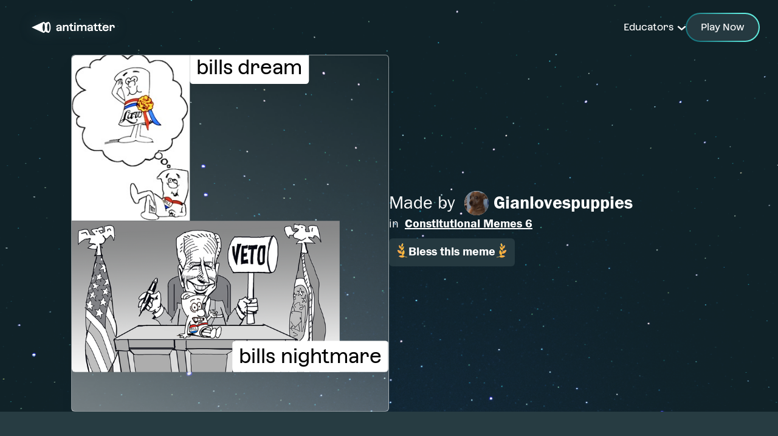

--- FILE ---
content_type: text/html; charset=utf-8
request_url: https://antimatter.systems/discover/a371939f-7603-40be-9d9a-a5274e4723da/52107d48-8a62-4a15-84ce-521cd9583c66
body_size: 5366
content:
<!DOCTYPE html><html class="scroll-smooth"><head><meta name="keywords" content="antimatter, systems, learning, education, startup, memes, AI"/><meta property="og:type" content="website"/><meta property="og:url" content="https://antimatter.systems"/><meta name="twitter:site" content="@antimattersys"/><meta name="twitter:creator" content="@antimattersys"/><meta name="twitter:card" content="summary_large_image"/><link rel="icon" type="image/png" sizes="192x192" href="/static/icons/favicon-180.png"/><link rel="icon" type="image/png" sizes="192x192" href="/static/icons/android-chrome-192x192.png"/><link rel="icon" type="image/png" sizes="512x512" href="/static/icons/android-chrome-512x512.png"/><link rel="icon" type="image/png" sizes="32x32" href="/static/icons/favicon-32x32.png"/><link rel="icon" type="image/png" sizes="16x16" href="/static/icons/favicon-16x16.png"/><link id="favicon" rel="apple-touch-icon" sizes="180x180" href="/static/icons/apple-touch-icon.png"/><link rel="mask-icon" href="/static/images/safari-pinned-tab.svg" color="#EFF4F5"/><meta name="theme-color" content="#EFF4F5"/><link rel="me" href="https://twitter.com/antimattersys"/><meta name="viewport" content="width=device-width, initial-scale=1 maximum-scale=1"/><meta charSet="utf-8"/><meta name="robots" content="index,follow"/><title>Constitutional Memes 6 on Antimatter Discover</title><link rel="canonical" href="https://antimatter.systems/discover/a371939f-7603-40be-9d9a-a5274e4723da/52107d48-8a62-4a15-84ce-521cd9583c66"/><meta name="description" content="Discover student and teacher creations on Antimatter"/><meta property="og:title" content="Constitutional Memes 6 on Antimatter Discover"/><meta property="og:description" content="Discover student and teacher creations on Antimatter"/><meta property="og:image" content="http://localhost:3000/api/discovery/a371939f-7603-40be-9d9a-a5274e4723da/52107d48-8a62-4a15-84ce-521cd9583c66/createImage"/><meta name="twitter:image" content="http://localhost:3000/api/discovery/a371939f-7603-40be-9d9a-a5274e4723da/52107d48-8a62-4a15-84ce-521cd9583c66/createImage"/><meta name="twitter:title" content="Constitutional Memes 6 on Antimatter Discover"/><meta name="twitter:description" content="Discover student and teacher creations on Antimatter"/><meta name="next-head-count" content="27"/><link rel="preload" href="https://antimatter.systems/fonts/Azeret/Azeret-Regular.woff2" as="font" type="font/woff2" crossorigin="anonymous"/><link rel="preload" href="https://antimatter.systems/fonts/Azeret/Azeret-RegularItalic.woff" as="font" type="font/woff" crossorigin="anonymous"/><link rel="preload" href="https://antimatter.systems/fonts/Azeret/Azeret-SemiBold.woff2" as="font" type="font/woff2" crossorigin="anonymous"/><link rel="icon" type="image/png" sizes="32x32" href="/static/images/favicon-32x32.png"/><link rel="icon" type="image/png" sizes="16x16" href="/static/images/favicon-16x16.png"/><link id="favicon" rel="apple-touch-icon" sizes="180x180" href="/static/images/apple-touch-icon.png"/><link rel="manifest" href="/site.webmanifest"/><link rel="mask-icon" href="/static/images/safari-pinned-tab.svg" color="#253940"/><link rel="canonical" href="/"/><link rel="me" href="https://twitter.com/antimattersys"/><link rel="preload" href="/_next/static/css/8e2b896a604c3d7c.css" as="style"/><link rel="stylesheet" href="/_next/static/css/8e2b896a604c3d7c.css" data-n-g=""/><noscript data-n-css=""></noscript><script defer="" nomodule="" src="/_next/static/chunks/polyfills-c67a75d1b6f99dc8.js"></script><script src="/_next/static/chunks/webpack-707ba0c87a8a6848.js" defer=""></script><script src="/_next/static/chunks/framework-fee8a7e75612eda8.js" defer=""></script><script src="/_next/static/chunks/main-04f8566b91e46be4.js" defer=""></script><script src="/_next/static/chunks/pages/_app-84e9dd9e05149a1a.js" defer=""></script><script src="/_next/static/chunks/3105-447f4b3ae21855f5.js" defer=""></script><script src="/_next/static/chunks/7856-c038a28e437d7276.js" defer=""></script><script src="/_next/static/chunks/pages/discover/%5BactivityId%5D/%5BcontentId%5D-6ffc7ba519509b17.js" defer=""></script><script src="/_next/static/UMvXvO_5NOQ1nLVq3XqCX/_buildManifest.js" defer=""></script><script src="/_next/static/UMvXvO_5NOQ1nLVq3XqCX/_ssgManifest.js" defer=""></script></head><body><div id="__next"><div class="App flex flex-col fixed inset-0" style="background:url(&#x27;/universe/starfieldNew2.png&#x27;);background-size:cover;background-repeat:no-repeat"><header class="app-header  z-[100] w-screen transition-all duration-300 font-[Azeret]"><div class="py-4 px-0 md:px-8"><div class="flex flex-row space-between w-full items-center justify-between"><a href="/homepage"><svg xmlns="http://www.w3.org/2000/svg" width="177" height="58" fill="none"><g fill="#fff" filter="url(#LogoHomepageFeb162022_svg__a)"><path fill-rule="evenodd" d="M48.913 20.641c-.44-.416-.923-.641-1.43-.641-.562 0-2.137.765-2.767 1.058-.303.134-1.136.528-2.295 1.068-.315-.619-.663-1.125-1.057-1.485-.439-.416-.923-.641-1.429-.641-.562 0-2.138.765-2.768 1.058L20 29s15.649 7.222 17.167 7.943c.63.292 2.206 1.057 2.768 1.057.506 0 .99-.225 1.429-.641.382-.36.742-.867 1.057-1.485 1.159.54 1.992.922 2.295 1.069.63.292 2.205 1.057 2.768 1.057.506 0 .99-.225 1.428-.641 1.418-1.328 2.42-4.568 2.42-8.359s-1.002-7.031-2.42-8.359m-8.978 14.794c-1.024 0-1.845-2.88-1.845-6.446 0-3.567.821-6.446 1.845-6.446s1.845 2.88 1.845 6.446-.821 6.446-1.845 6.446m7.515 0c-1.024 0-1.845-2.88-1.845-6.446 0-3.567.821-6.446 1.845-6.446s1.845 2.88 1.845 6.446-.821 6.446-1.845 6.446" clip-rule="evenodd"></path><path d="M66.99 33.849a3.2 3.2 0 0 1-1.304 1.024c-.518.224-1.126.337-1.812.337-.641 0-1.192-.124-1.687-.383-.495-.258-.866-.596-1.125-1.046-.259-.438-.394-.956-.394-1.552 0-.686.169-1.26.517-1.744.338-.484.844-.844 1.497-1.102.652-.248 1.428-.383 2.328-.383h1.947v-.652c0-.552-.18-.99-.529-1.305q-.523-.474-1.485-.473c-.641 0-1.125.146-1.496.427-.372.293-.585.687-.63 1.193h-2.43a3.36 3.36 0 0 1 .675-1.811c.394-.507.922-.9 1.608-1.181.687-.282 1.474-.417 2.374-.417s1.665.146 2.318.439c.663.293 1.17.72 1.53 1.271.36.552.54 1.215.54 2.003v6.48h-2.397l-.056-1.148zm-3.52-.923c.236.203.562.304 1 .304 1.024 0 1.846-.495 2.487-1.496v-.968h-2.003c-.585 0-1.046.113-1.361.338s-.473.551-.473 1.001c0 .349.113.619.35.833zM78.108 27.819a1.67 1.67 0 0 0-.585-.687 1.63 1.63 0 0 0-.877-.247 2.28 2.28 0 0 0-1.463.517c-.427.338-.832.878-1.204 1.61v5.995h-2.463V25.03h2.373l.057 1.316c.405-.518.888-.9 1.44-1.148a4.2 4.2 0 0 1 1.743-.382c.743 0 1.395.157 1.947.472a3.23 3.23 0 0 1 1.282 1.35c.304.585.45 1.26.45 2.048v6.322h-2.486v-6.176q0-.573-.203-1.012zM85.072 34.569a2.85 2.85 0 0 1-1.103-1.204c-.259-.518-.382-1.102-.382-1.766V27.03H81.82V25.03h1.767v-1.733l2.486-1.17v2.903h2.092v2.002h-2.092V31.6c0 .349.056.619.157.832a.96.96 0 0 0 .518.439q.355.135 1.012.135h1.418v2.002h-2.396c-.664 0-1.227-.146-1.71-.427zM89.965 21.181h2.666v2.396h-2.666zm.112 3.848h2.487v9.967h-2.487zM107.391 27.369q-.473-.507-1.283-.506c-.45 0-.866.157-1.26.472a4.3 4.3 0 0 0-1.057 1.282v6.39h-2.487V28.73c0-.562-.157-1.012-.483-1.35q-.49-.506-1.283-.506c-.461 0-.877.157-1.282.472s-.754.743-1.058 1.294v6.368h-2.464v-9.98h2.374l.056 1.328c.36-.484.81-.855 1.34-1.136a3.54 3.54 0 0 1 1.687-.416c.708 0 1.338.157 1.912.484a3.1 3.1 0 0 1 1.294 1.372 3.5 3.5 0 0 1 1.35-1.361c.585-.326 1.271-.495 2.036-.495q1.013 0 1.823.472c.54.315.967.776 1.282 1.361s.473 1.283.473 2.07v6.278h-2.487v-6.277q0-.844-.472-1.35zM118.256 33.849a3.2 3.2 0 0 1-1.305 1.024c-.517.224-1.125.337-1.811.337-.641 0-1.193-.124-1.688-.383-.495-.258-.866-.596-1.125-1.046-.258-.438-.393-.956-.393-1.552 0-.686.168-1.26.517-1.744.338-.484.844-.844 1.496-1.102.653-.248 1.429-.383 2.329-.383h1.946v-.652c0-.552-.18-.99-.528-1.305q-.524-.474-1.485-.473c-.642 0-1.125.146-1.497.427-.371.293-.585.687-.63 1.193h-2.43a3.37 3.37 0 0 1 .675-1.811c.394-.507.923-.9 1.609-1.181s1.474-.417 2.374-.417 1.665.146 2.317.439c.664.293 1.17.72 1.53 1.271.36.552.54 1.215.54 2.003v6.48h-2.396l-.056-1.148zm-3.521-.923c.236.203.562.304 1.001.304 1.024 0 1.845-.495 2.486-1.496v-.968h-2.002c-.585 0-1.046.113-1.361.338s-.473.551-.473 1.001c0 .349.113.619.349.833zM124.974 34.569a2.85 2.85 0 0 1-1.103-1.204c-.258-.518-.382-1.102-.382-1.766V27.03h-1.766V25.03h1.766v-1.733l2.486-1.17v2.903h2.093v2.002h-2.093V31.6c0 .349.056.619.158.832a.95.95 0 0 0 .517.439q.354.135 1.013.135h1.417v2.002h-2.396c-.664 0-1.226-.146-1.71-.427zM132.029 34.569a2.85 2.85 0 0 1-1.103-1.204c-.259-.518-.382-1.102-.382-1.766V27.03h-1.767V25.03h1.767v-1.733l2.486-1.17v2.903h2.092v2.002h-2.092V31.6c0 .349.056.619.157.832a.96.96 0 0 0 .518.439q.355.135 1.012.135h1.418v2.002h-2.396c-.664 0-1.227-.146-1.71-.427zM139.103 34.591a4.3 4.3 0 0 1-1.777-1.811c-.416-.788-.619-1.71-.619-2.768s.214-1.99.63-2.767a4.26 4.26 0 0 1 1.823-1.8c.787-.416 1.721-.63 2.79-.63q1.501 0 2.565.574a3.9 3.9 0 0 1 1.642 1.665c.383.73.563 1.586.563 2.565 0 .258 0 .472-.023.607h-7.504c.012.574.124 1.091.338 1.541s.506.8.9 1.058c.394.259.855.382 1.395.382.63 0 1.17-.157 1.609-.46.438-.305.708-.71.798-1.216h2.464a3.93 3.93 0 0 1-.754 1.958c-.416.562-.978.978-1.687 1.282s-1.519.439-2.43.439c-1.046 0-1.946-.214-2.723-.63zm5.074-6.086a1.68 1.68 0 0 0-.337-.923 1.94 1.94 0 0 0-.788-.607c-.326-.146-.709-.214-1.125-.214-1.305 0-2.137.574-2.497 1.733l4.747.022zM153.964 27.324c-.202-.293-.506-.428-.9-.428q-.556 0-1.08.473-.523.472-1.08 1.45v6.188h-2.486V25.03h2.396l.056 1.282c.754-1.001 1.665-1.496 2.723-1.496.619 0 1.181.146 1.654.427.483.293.855.71 1.113 1.26.259.552.394 1.215.394 2.003v1.294h-2.486v-1.294c0-.506-.101-.9-.304-1.193z"></path></g><defs><filter id="LogoHomepageFeb162022_svg__a" width="176.754" height="58" x="0" y="0" color-interpolation-filters="sRGB" filterUnits="userSpaceOnUse"><feFlood flood-opacity="0" result="BackgroundImageFix"></feFlood><feColorMatrix in="SourceAlpha" result="hardAlpha" values="0 0 0 0 0 0 0 0 0 0 0 0 0 0 0 0 0 0 127 0"></feColorMatrix><feOffset></feOffset><feGaussianBlur stdDeviation="10"></feGaussianBlur><feColorMatrix values="0 0 0 0 0.145098 0 0 0 0 0.223529 0 0 0 0 0.25098 0 0 0 1 0"></feColorMatrix><feBlend in2="BackgroundImageFix" result="effect1_dropShadow_1629_49812"></feBlend><feBlend in="SourceGraphic" in2="effect1_dropShadow_1629_49812" result="shape"></feBlend></filter></defs></svg></a><nav class="text-white flex flex-row gap-6 items-center md:pr-0 pr-4 "><div class="group relative h-fit min-w-[120px] hidden md:block translate-y-[1px] mx-0 -mr-4"><span class="cursor-pointer">Educators <img alt="down caret" loading="lazy" width="15" height="15" decoding="async" data-nimg="1" class="inline ml-0.5 py-4" style="color:transparent" srcSet="/_next/image?url=%2Ficons%2Farrow-down.svg&amp;w=16&amp;q=75 1x, /_next/image?url=%2Ficons%2Farrow-down.svg&amp;w=32&amp;q=75 2x" src="/_next/image?url=%2Ficons%2Farrow-down.svg&amp;w=32&amp;q=75"/></span></div><a class="btn-hp btn-hp-primary btn-hp-sm text-[15px] md:text-base py-[7px] px-[18px] md:px-[23px] md:py-[10px] cursor-pointer block" href="https://playantimatter.com">Play Now</a></nav></div></div></header><div class="main w-full h-full flex flex-col justify-start items-center overflow-auto z-0 text-white"><div class="w-full h-full flex"><div class="desktop-view flex md:flex-row flex-col w-full justify-center gap-3 md:gap-6 px-3"><div class="left-panel w-full md:w-5/12 h-full flex flex-col justify-start md:justify-center"><div class="w-full aspect-square relative drop-shadow-xl rounded-md md:pb-16 border-[1px] border-[rgba(255,255,255,0.5)]" style="background:url(&#x27;/card-bg2.png&#x27;);background-size:cover;background-repeat:no-repeat;background-blend-mode:screen"><img alt="meme" loading="lazy" width="2000" height="2000" decoding="async" data-nimg="1" class="rounded-md" style="color:transparent;object-fit:cover" srcSet="/_next/image?url=https%3A%2F%2Faoqysnuwpwgkhlzkdwnh.supabase.co%2Fstorage%2Fv1%2Fobject%2Fpublic%2Fimages%2F80cfe6d3-9887-49da-90dd-5f23483a8a30-760585639.svg&amp;w=2048&amp;q=75 1x, /_next/image?url=https%3A%2F%2Faoqysnuwpwgkhlzkdwnh.supabase.co%2Fstorage%2Fv1%2Fobject%2Fpublic%2Fimages%2F80cfe6d3-9887-49da-90dd-5f23483a8a30-760585639.svg&amp;w=3840&amp;q=75 2x" src="/_next/image?url=https%3A%2F%2Faoqysnuwpwgkhlzkdwnh.supabase.co%2Fstorage%2Fv1%2Fobject%2Fpublic%2Fimages%2F80cfe6d3-9887-49da-90dd-5f23483a8a30-760585639.svg&amp;w=3840&amp;q=75"/></div></div><div class="right-panel w-full md:w-5/12 h-full flex flex-col justify-start md:justify-center"><div class="w-full flex flex-col items-center md:items-start gap-1 md:gap-3 mb-4"><div class="flex flex-col gap-0 md:gap-1"><div class="user flex justify-between"></div><div class="main-title font-normal font-[fg-demi] w-full text-center md:text-left md:text-xl mb-2.5"><span class="font-[fg-book]">in  </span><a class="underline hover:no-underline transition-all" href="/discover/a371939f-7603-40be-9d9a-a5274e4723da">Constitutional Memes 6</a></div></div><button class="px-3 py-2 pb-2.5 bg-[#253940] hover:bg-am-primary-hues-800 text-white font-[fg-demi] font-normal text-lg md:text-xl transition-all flex flex-row gap-1 rounded-md cursor-pointer"><img alt="left laurel" loading="lazy" width="20" height="24" decoding="async" data-nimg="1" style="color:transparent" srcSet="/_next/image?url=%2Ficons%2FleftLaurel.svg&amp;w=32&amp;q=75 1x, /_next/image?url=%2Ficons%2FleftLaurel.svg&amp;w=48&amp;q=75 2x" src="/_next/image?url=%2Ficons%2FleftLaurel.svg&amp;w=48&amp;q=75"/>Bless this meme<img alt="right laurel" loading="lazy" width="20" height="24" decoding="async" data-nimg="1" class="scale-x-100" style="color:transparent" srcSet="/_next/image?url=%2Ficons%2FrightLaurel.svg&amp;w=32&amp;q=75 1x, /_next/image?url=%2Ficons%2FrightLaurel.svg&amp;w=48&amp;q=75 2x" src="/_next/image?url=%2Ficons%2FrightLaurel.svg&amp;w=48&amp;q=75"/></button></div></div></div></div><div class="bottom-mobile-margin block sm:hidden border-transparent border"></div></div></div><div class="Toastify"></div></div><script id="__NEXT_DATA__" type="application/json">{"props":{"pageProps":{"activityData":{"id":"a371939f-7603-40be-9d9a-a5274e4723da","created_at":"2024-03-01T13:14:38.365359+00:00","updated_at":"2024-03-01T20:13:56.513+00:00","created_by":"b59be4ec-2404-4ea9-86bd-9d2fc8600a98","created_from":"7fd86fb0-d464-481d-9259-979331faf042","activity_type":"heatmap","is_private":true,"is_deleted":false,"is_draft":false,"is_active":true,"config":{"name":"Constitutional Memes 6","status":"creation_in_progress","ending_at":"2024-03-04T13:12:57.020Z","instructions":"Make a meme about the Constitution. Do not specifically identify your amendment or Article, Section, Clause, but make your meme puzzle-like and require the person who is reading it to think about the subject matter. Try to include a word or phrase that someone can look up if they don't understand the meme at first."},"subject_tags":null,"is_featured":false},"contentData":{"id":"52107d48-8a62-4a15-84ce-521cd9583c66","created_at":"2024-03-02T13:49:41.266688+00:00","updated_at":"2024-03-02T13:49:41.266688+00:00","created_by":"80cfe6d3-9887-49da-90dd-5f23483a8a30","image_src":"80cfe6d3-9887-49da-90dd-5f23483a8a30-760585639.svg","created_from":null,"layers":[],"keywords":[],"activity_id":null,"snapshot_src":"80cfe6d3-9887-49da-90dd-5f23483a8a30-881355572.json","raster_image_src":null,"background_style":null,"trimmed_raster_image_src":null,"stacks_is_public":false,"video_src":null,"is_animated":false,"generated_videos":null,"is_completed":true},"memePreviewImage":"https://us-central1-antimatter-340304.cloudfunctions.net/image-transform-rasterize?imageUrl=https://aoqysnuwpwgkhlzkdwnh.supabase.co/storage/v1/object/public/images/80cfe6d3-9887-49da-90dd-5f23483a8a30-760585639.svg","_sentryTraceData":"60a7051793f046bb85b5baf97c64e25e-abb6492701a5ff35-1","_sentryBaggage":"sentry-environment=vercel-production,sentry-release=VERCEL_GIT_COMMIT_SHA,sentry-public_key=277da519088723ffbc0a09a919b01d69,sentry-trace_id=60a7051793f046bb85b5baf97c64e25e,sentry-sample_rate=1,sentry-transaction=%2Fdiscover%2F%5BactivityId%5D%2F%5BcontentId%5D,sentry-sampled=true"},"__N_SSP":true},"page":"/discover/[activityId]/[contentId]","query":{"activityId":"a371939f-7603-40be-9d9a-a5274e4723da","contentId":"52107d48-8a62-4a15-84ce-521cd9583c66"},"buildId":"UMvXvO_5NOQ1nLVq3XqCX","isFallback":false,"isExperimentalCompile":false,"gssp":true,"scriptLoader":[]}</script></body></html>

--- FILE ---
content_type: image/svg+xml
request_url: https://antimatter.systems/_next/image?url=https%3A%2F%2Faoqysnuwpwgkhlzkdwnh.supabase.co%2Fstorage%2Fv1%2Fobject%2Fpublic%2Fimages%2F80cfe6d3-9887-49da-90dd-5f23483a8a30-760585639.svg&w=2048&q=75
body_size: 330262
content:
<svg direction="ltr" width="600" height="600" viewBox="-300 -300 600 600" stroke-linecap="round" stroke-linejoin="round" xmlns="http://www.w3.org/2000/svg" xmlns:xlink="http://www.w3.org/1999/xlink" style="background-color: transparent;"><defs><!--def: tldraw:font:draw--><style>
@font-face {
	font-family: tldraw_draw;
	font-stretch: normal;
	font-weight: 500;
	font-style: normal;
	src: url("[data-uri]") format("woff2")
}</style></defs><g transform="matrix(1, 0, 0, 1, -302.2412, -306.3834)" opacity="1"><g><image xmlns:ns1="http://www.w3.org/1999/xlink" ns1:href="[data-uri]" width="226.10934163361406" height="319.63638749115444"/></g></g><g transform="matrix(1, 0, 0, 1, -302.2412, 13.253)" opacity="1"><g><image xmlns:ns2="http://www.w3.org/1999/xlink" ns2:href="[data-uri]" width="510.20188881260316" height="288.3045593925186"/></g></g><g transform="matrix(1, 0, 0, 1, -76.1319, -306.3834)" opacity="1"><g><rect x="0" y="0" width="225.83961486816406" height="60.59904861450195" fill="#ffffff" rx="6px" ry="6px"/><text font-size="36px" font-family="'tldraw_draw', sans-serif" font-style="normal" font-weight="normal" line-height="48.6px" dominant-baseline="central" alignment-baseline="central" fill="#000000"><tspan alignment-baseline="central" x="12.566240429878235px" y="29.755489826202393px">bills</tspan><tspan alignment-baseline="central" x="82.62384796142578px" y="29.755489826202393px"> </tspan><tspan alignment-baseline="central" x="91.07839965820312px" y="29.755489826202393px">dream</tspan></text></g></g><g transform="matrix(1, 0, 0, 1, 4.5541, 240.9585)" opacity="1"><g><rect x="0" y="0" width="296.3072509765625" height="60.59904861450195" fill="#ffffff" rx="6px" ry="6px"/><text font-size="36px" font-family="'tldraw_draw', sans-serif" font-style="normal" font-weight="normal" line-height="48.6px" dominant-baseline="central" alignment-baseline="central" fill="#000000"><tspan alignment-baseline="central" x="12.839597880840302px" y="29.755489826202393px">bills</tspan><tspan alignment-baseline="central" x="82.89720916748047px" y="29.755489826202393px"> </tspan><tspan alignment-baseline="central" x="91.35176086425781px" y="29.755489826202393px">nightmare</tspan></text></g></g></svg>

--- FILE ---
content_type: application/javascript; charset=utf-8
request_url: https://antimatter.systems/_next/static/chunks/pages/discover/%5BactivityId%5D-c8709dc25c3db4d6.js
body_size: 5645
content:
(self.webpackChunk_N_E=self.webpackChunk_N_E||[]).push([[1021],{95035:function(e,t,l){(window.__NEXT_P=window.__NEXT_P||[]).push(["/discover/[activityId]",function(){return l(48362)}])},22229:function(e,t,l){"use strict";var i=l(85893),a=l(67294),n=l(53588);l(89629),l(11163),l(41664),l(58901);var r=l(63105);t.Z=e=>{let{children:t}=e,[l,s]=(0,a.useState)(!1),c=(0,a.useRef)(null);return(0,a.useEffect)(()=>{let e=c.current,handleScroll=()=>{var e;(null===(e=c.current)||void 0===e?void 0:e.scrollTop)>100?s(!0):s(!1)};return e&&e.addEventListener("scroll",handleScroll),()=>{e&&e.removeEventListener("scroll",handleScroll)}},[]),(0,i.jsxs)(i.Fragment,{children:[(0,i.jsx)(n.Z,{}),(0,i.jsxs)("div",{className:"App flex flex-col fixed inset-0",style:{background:"url('/universe/starfieldNew2.png')",backgroundSize:"cover",backgroundRepeat:"no-repeat"},children:[(0,i.jsx)(r.Z,{isFixed:!1}),(0,i.jsxs)("div",{className:"main w-full h-full flex flex-col justify-start items-center overflow-auto z-0 text-white",ref:c,children:[a.Children.map(t,e=>e),(0,i.jsx)("div",{className:"bottom-mobile-margin block sm:hidden border-transparent border"})]})]})]})}},60459:function(e,t,l){"use strict";l.d(t,{P:function(){return useFetchContentV2}});var i=l(8728),a=l(36492);let fetchContentV2=async e=>{let{contentId:t}=e,{data:l,error:a}=await i.O.from("content_v2").select("*").eq("id",t).single();if(a)throw Error(a.message);return l},useFetchContentV2=e=>(0,a.a)(["content_v2",e],()=>fetchContentV2({contentId:e}),{enabled:!!e})},48362:function(e,t,l){"use strict";l.r(t),l.d(t,{__N_SSP:function(){return I},default:function(){return _activityId_}});var i,a,n,r=l(85893),s=l(25675),c=l.n(s),o=l(67294);function remixMemeIcon_extends(){return(remixMemeIcon_extends=Object.assign?Object.assign.bind():function(e){for(var t=1;t<arguments.length;t++){var l=arguments[t];for(var i in l)({}).hasOwnProperty.call(l,i)&&(e[i]=l[i])}return e}).apply(null,arguments)}var remixMemeIcon=function(e){return o.createElement("svg",remixMemeIcon_extends({xmlns:"http://www.w3.org/2000/svg",width:22,height:23,fill:"none"},e),i||(i=o.createElement("g",{stroke:"#fff",strokeLinecap:"round",strokeLinejoin:"round",strokeWidth:2,clipPath:"url(#remixMemeIcon_svg__a)",filter:"url(#remixMemeIcon_svg__b)"},o.createElement("path",{d:"M3.333 10.5V8a2.5 2.5 0 0 1 2.5-2.5h10.834m0 0-2.5-2.5m2.5 2.5-2.5 2.5M16.667 10.5V13a2.5 2.5 0 0 1-2.5 2.5H3.333m0 0 2.5 2.5m-2.5-2.5 2.5-2.5"}))),a||(a=o.createElement("defs",null,o.createElement("clipPath",{id:"remixMemeIcon_svg__a"},o.createElement("path",{fill:"#fff",d:"M0 .5h20v20H0z"})),o.createElement("filter",{id:"remixMemeIcon_svg__b",width:22,height:22,x:0,y:.5,colorInterpolationFilters:"sRGB",filterUnits:"userSpaceOnUse"},o.createElement("feFlood",{floodOpacity:0,result:"BackgroundImageFix"}),o.createElement("feColorMatrix",{in:"SourceAlpha",result:"hardAlpha",values:"0 0 0 0 0 0 0 0 0 0 0 0 0 0 0 0 0 0 127 0"}),o.createElement("feOffset",{dx:1,dy:1}),o.createElement("feGaussianBlur",{stdDeviation:.5}),o.createElement("feComposite",{in2:"hardAlpha",operator:"out"}),o.createElement("feColorMatrix",{values:"0 0 0 0 0.0846528 0 0 0 0 0.185915 0 0 0 0 0.220833 0 0 0 0.5 0"}),o.createElement("feBlend",{in2:"BackgroundImageFix",result:"effect1_dropShadow_13_8"}),o.createElement("feBlend",{in:"SourceGraphic",in2:"effect1_dropShadow_13_8",result:"shape"})))))};function downloadIcon_extends(){return(downloadIcon_extends=Object.assign?Object.assign.bind():function(e){for(var t=1;t<arguments.length;t++){var l=arguments[t];for(var i in l)({}).hasOwnProperty.call(l,i)&&(e[i]=l[i])}return e}).apply(null,arguments)}var downloadIcon=function(e){return o.createElement("svg",downloadIcon_extends({xmlns:"http://www.w3.org/2000/svg",width:16,height:16,fill:"none"},e),n||(n=o.createElement("path",{stroke:"#fff",strokeLinecap:"round",strokeLinejoin:"round",strokeWidth:1.875,d:"M3.334 12.917v1.666A1.667 1.667 0 0 0 5 16.25h10a1.667 1.667 0 0 0 1.667-1.667v-1.666m-10.833-5L10 12.083m0 0 4.167-4.166M10 12.083v-10"})))};l(89629);var d=l(69905),m=l(11163),x=l(70902),u=l(78359),p=l(60459),h=l(11953),f=l(85890),v={src:"/_next/static/media/tooltipIcon.aea66c94.png",height:16,width:16,blurDataURL:"[data-uri]",blurWidth:8,blurHeight:8};let g="text-white text-lg py-1 placeholder:text-[#5B818D] placeholder:font-semibold placeholder:text-lg";"".concat("text-white text-lg py-1 placeholder:text-[#5B818D] placeholder:font-semibold placeholder:text-base"," ").concat("bg-transparent");let RadioCustomButton=e=>{let{isOn:t}=e;return(0,r.jsx)("div",{className:"rounded-full w-[18px] h-[18px] shrink-0 mr-2 ".concat(t?" bg-transparent bg-clip-padding border-[6px]":"bg-white")})},StringDisplay=e=>{let{value:t}=e;return(0,r.jsx)("div",{className:"".concat(t?g:"text-lg font-semibold py-1 text-[#5B818D]"," overflow-hidden whitespace-nowrap min-h-[36px] overflow-ellipsis w-full relative pr-[60px]"),children:t||"—"})},StringMultilineDisplay=e=>{let{value:t}=e;return(0,r.jsx)("div",{className:"".concat(g," overflow-hidden whitespace-normal leading-0 overflow-ellipsis w-full py-2 relative ").concat(t&&"min-h-[144px] pr-16"),children:t||"—"})},RadioDisplay=e=>{let{options:t,value:l}=e;return(0,r.jsx)("div",{className:"".concat(2==t.length?"h-[72px]":""),children:t.map((e,t)=>(0,r.jsxs)("div",{className:"flex my-2 items-center",children:[(0,r.jsx)(RadioCustomButton,{isOn:l===e.value}),(0,r.jsx)("label",{className:"font-normal text-sm",children:e.label})]},t))})},MultipleSingleLinesDisplay=e=>{let{value:t}=e;return(0,r.jsx)("div",{className:"",children:t&&t.length>0?t.map((e,t)=>(0,r.jsx)("div",{className:"".concat(e&&"text-white text-base py-1 placeholder:text-[#5B818D] placeholder:font-semibold placeholder:text-base"," overflow-hidden py-1 whitespace-nowrap overflow-ellipsis w-full relative ").concat(e?"text-white max-h-[36px] text-lg":"text-[#5B818D] max-h-[36px] text-lg "),style:{paddingRight:"60px"},children:(0,r.jsx)("span",{className:"",children:e||"—"})},t)):"-"})},VideoDisplay=e=>{let{file:t}=e,[l,i]=(0,o.useState)("");return(0,o.useEffect)(()=>{if(t&&t instanceof File){let e=new FileReader;e.onloadend=()=>{i(e.result)},e.readAsDataURL(t)}},[t]),""!==l?(0,r.jsx)("div",{className:"rounded-xl p-8 flex flex-col justify-center items-center text-center cursor-auto",style:{textAlign:"center",backgroundColor:"rgba(255, 255, 255, 0.2)",color:"black"},children:(0,r.jsx)("video",{muted:!0,controls:!0,src:l,width:300,height:300})}):(0,r.jsx)(r.Fragment,{})},ImageDisplay=e=>{let{value:t}=e,[l,i]=(0,o.useState)("");return(0,o.useEffect)(()=>{if(t&&t instanceof File){let e=new FileReader;e.onloadend=()=>{i(e.result)},e.readAsDataURL(t)}},[t]),""!==l?(0,r.jsx)("div",{className:"rounded-xl p-8 flex flex-col justify-center items-center text-center cursor-auto",style:{textAlign:"center",backgroundColor:"rgba(255, 255, 255, 0.2)",color:"black"},children:(0,r.jsx)(c(),{src:l,width:300,height:300,alt:"File"})}):(0,r.jsx)(r.Fragment,{})};var y=l(30381),w=l.n(y),SetupItemDiscovery=e=>{let{index:t,setupItemData:l,displayIndex:i=!0}=e,{type:a,label:n,value:s}=l;return(0,r.jsxs)(r.Fragment,{children:[(0,r.jsx)("div",{className:"item-index w-[60px] min-h-[60px] flex items-center justify-center text-4xl shrink-0 grow-0 relative ".concat(!i&&"hidden"),children:t+1}),(0,r.jsxs)("div",{className:"item-content relative w-full py-5 pl-0 flex flex-col",children:[(0,r.jsxs)("div",{className:"label text-[11px] font-semibold tracking-widest flex items-center relative",children:[(0,r.jsx)("span",{className:"mr-1 text-regular font-[fg-demi] font-normal tracking-[0.15rem] pt-[2px]",children:n.toUpperCase()}),(0,r.jsx)(c(),{src:v,alt:"tooltip icon",style:{width:"12px",height:"12px"}})]}),(e=>{switch(e){case"single-line-text":case"number":return(0,r.jsx)(StringDisplay,{value:s});case"multi-line-text":return(0,r.jsx)(StringMultilineDisplay,{value:s});case"multiple-single-line":case"multiple-single-line-limited":return(0,r.jsx)(MultipleSingleLinesDisplay,{value:s});case"calendar":return(0,r.jsx)(StringDisplay,{value:w()(s).format("MMMM Do YYYY").toString()});case"upload-image":return(0,r.jsx)(ImageDisplay,{value:s});case"upload-video":return(0,r.jsx)(VideoDisplay,{file:s});case"custom-line-and-image":return(0,r.jsx)("div",{className:"flex flex-col gap-1",children:null==s?void 0:s.map((e,t)=>e.name||e.image?(0,r.jsxs)("div",{className:"inline-flex w-full items-center gap-2",children:[(0,r.jsx)("div",{className:"relative w-6 h-6 min-w-6 rounded-full overflow-hidden",children:(0,r.jsx)(c(),{alt:"avatar image",fill:!0,style:{objectFit:"cover"},src:"string"==typeof e.image?(0,d.Hk)(e.image):URL.createObjectURL(e.image)})}),(0,r.jsx)("p",{className:"text-white text-base overflow-hidden whitespace-nowrap overflow-ellipsis flex-grow relative text-sm py-2",children:e.name})]},t):(0,r.jsx)("span",{className:"",children:"-"},t))});case"radio":return(0,r.jsx)(RadioDisplay,{options:null==l?void 0:l.options,value:s});default:return(0,r.jsx)("div",{})}})(a)]})]})},j=l(58901),b=l(22229),A=l(9008),_=l.n(A),N=l(41664),k=l.n(N);let PublicActivityPage=e=>{let{activityData:t,activityPreviewImage:l}=e,i=(0,m.useRouter)(),a=i.query.activityId,n=i.query.content,{user:s}=(0,x.xJ)(),{startModal:v}=(0,j.d)(),g=(0,u.ee)(t),y=h.Ek.find(e=>e.keyName===t.activity_type.replace(/_/g,"-")),b=(0,u.UI)(),A=(0,o.useCallback)(()=>{s&&t&&b.mutate({createdBy:null==s?void 0:s.id,activityType:t.activity_type,config:{...t.config,status:"in_lobby",ending_at:w()().add(3,"days").toISOString()},createdFrom:t.id},{onSuccess:e=>{i.push("/activities/".concat(e.id,"/"))}})},[t,s]),N=(0,x.Q5)(t.created_by),I=t?h.Ek.find(e=>e.keyName===(0,f.WI)(t.activity_type)):null,ActivityHeader=()=>{var e,i,n;let s="".concat("http://localhost:3000","/api/discovery/").concat(a,"?platform=facebook&activityPreviewImage=").concat(l),o="".concat("http://localhost:3000","/api/discovery/").concat(a,"?platform=twitter&activityPreviewImage=").concat(l),m="Discover student and teacher creations on Antimatter",x=t.config.name+" on Antimatter Discover";return(0,r.jsxs)("div",{className:"w-full flex flex-col mb-4",children:[(0,r.jsxs)(_(),{children:[(0,r.jsx)("title",{children:x},"title"),(0,r.jsx)("link",{rel:"canonical",href:"https://antimatter.systems/discover/".concat(a)},"canonical"),(0,r.jsx)("meta",{name:"description",content:m},"description"),(0,r.jsx)("meta",{property:"og:title",content:x},"og_title"),(0,r.jsx)("meta",{property:"og:description",content:m},"og_description"),(0,r.jsx)("meta",{property:"og:image",content:s},"og_image"),(0,r.jsx)("meta",{name:"twitter:image",content:o},"twitter_image"),(0,r.jsx)("meta",{name:"twitter:title",content:x},"twitter_title"),(0,r.jsx)("meta",{name:"twitter:description",content:m},"twitter_description")]}),(0,r.jsx)("div",{className:"main-title font-normal font-[fg-demi] md:text-4xl lg:text-5xl md:mt-12 text-5xl",children:t.config.name}),(0,r.jsxs)("div",{className:"user flex justify-between",children:[(0,r.jsxs)("div",{className:"line-left flex flex-wrap items-center justify-start",children:[(0,r.jsx)("div",{className:"min-w-fit w-fit",children:"Run by \xa0"}),(0,r.jsx)("div",{className:"relative user-pic w-10 min-w-10  max-w-10 max-h-10 min-h-10 h-10  rounded-full overflow-hidden  hover:bg-am-primary-hues-100 bg-white mr-2 border-2 border-white",children:(0,r.jsx)(c(),{className:"",src:(null===(e=N.data)||void 0===e?void 0:e.avatar_url)?(0,d.Hk)(null===(i=N.data)||void 0===i?void 0:i.avatar_url):"/DefaultProfile_Comp.webp",fill:!0,alt:"user pic"})}),(0,r.jsx)("span",{className:"user-name text-base font-bold",children:null===(n=N.data)||void 0===n?void 0:n.username}),(0,r.jsx)("span",{children:"\xa0using\xa0"}),(0,r.jsx)("span",{className:"ml-1 px-3 py-[5px] text-sm my-2.5 rounded-full",style:null==y?void 0:y.bgStyle,children:null==y?void 0:y.label})]}),(0,r.jsx)("span",{className:"activity-tag"})]})]})},ActivityMemes=e=>{let{activityData:t,contentData:l}=e;return(0,r.jsxs)("div",{className:"w-full grid grid-cols-1 xl:grid-cols-2 mb-5 gap-4 lg:mt-12 pb-8",children:[n&&(0,r.jsxs)("div",{children:[" ",(0,r.jsx)(ActivityContentWrapper,{contentId:n}),(0,r.jsx)(ActivityMemesButtons,{contentId:n,activity:t})]}),null==l?void 0:l.map((e,l)=>(0,r.jsxs)("div",{children:[(0,r.jsx)(ActivityContentWrapper,{contentId:e.content_id}),(0,r.jsx)(ActivityMemesButtons,{contentId:e.content_id,activity:t})]},l))]})},ActivityMemesButtons=e=>{var t,l,a,n,c;let{contentId:o,activity:d}=e,m=(0,p.P)(o),u=(0,x.Q5)(null===(t=m.data)||void 0===t?void 0:t.created_by),{downloadImageHandler:h,loading:g,success:y}=(0,f.ye)({watermarkDataTitle:null!==(n=null===(l=u.data)||void 0===l?void 0:l.username)&&void 0!==n?n:void 0,watermarkDataImageId:null!==(c=null===(a=u.data)||void 0===a?void 0:a.avatar_url)&&void 0!==c?c:void 0});return d?(0,r.jsxs)("div",{className:"flex flex-row w-full py-2 gap-0 items-center md:gap-1 justify-between",children:[(0,r.jsxs)("div",{className:"flex flex-row gap-1",children:[(0,r.jsx)("button",{className:"text-xs bg-am-primary-hues-900 hover:bg-am-primary-hues-800 transition-all duration-200 text-white rounded-full md:px-1 md:py-1 flex flex-row content-center",onClick:()=>{s?i.push("/creator?id=".concat(o)):v("auth")},children:(0,r.jsx)(remixMemeIcon,{width:22,height:23,className:"md:scale-75"})}),(0,r.jsx)("button",{className:"text-xs bg-am-primary-hues-900 hover:bg-am-primary-hues-800 transition-all duration-200 text-white rounded-full md:px-1 md:py-1 flex flex-row content-center text-center",onClick:()=>{var e;return h(null===(e=m.data)||void 0===e?void 0:e.image_src)},children:(0,r.jsx)(downloadIcon,{width:22,height:23,className:"md:scale-75"})})]}),(0,r.jsx)("button",{className:"text-sm md:text-xs bg-am-primary-hues-900 hover:bg-am-primary-hues-800 transition-all duration-200 text-white rounded-full px-2 py-1 md:px-3 md:py-2 flex flex-row content-center text-right",onClick:()=>{i.push({pathname:"/sorcerer",query:{topic:"".concat(d.config.name),contentId:o}})},children:"Try on Sorcerer"})]}):null},ActivityContentWrapper=e=>{var l,i;let{contentId:a}=e,n=(0,p.P)(a);return n.isLoading?(0,r.jsx)("div",{className:"w-full h-full aspect-square"}):(0,r.jsx)(k(),{href:"/discover/".concat(t.id,"/").concat(a),children:(0,r.jsx)("div",{className:"rounded-md w-full aspect-square relative",children:(0,r.jsx)(c(),{src:(0,d.Hk)(null===(l=n.data)||void 0===l?void 0:l.trimmed_raster_image_src),alt:"meme",fill:!0,style:{objectFit:"contain",background:String(null===(i=n.data)||void 0===i?void 0:i.background_style.style),backgroundBlendMode:"screen",backgroundSize:"cover"},className:"w-full h-full absolute top-0 left-0 rounded-md"})})})},ActivitySettings=()=>{if(!I||!t)return null;let e=I.setup.map(e=>{let{keyName:l}=e;return{...e,value:t.config[l]}});return(0,r.jsx)("div",{className:"w-full",children:(0,r.jsx)("div",{className:"",children:e.map((t,l)=>{let i=l+1,a=i===e.length-1,n=-1==["submission_limit","ending_at"].indexOf(t.keyName);return(0,r.jsx)("div",{className:"setup-item relative flex items-center w-full ".concat(1===i&&"rounded-t-md"," ").concat(a&&"rounded-b-md"," -mt-[1px]\n                  ").concat(!n&&"hidden","\n                "),children:-1==["initialPlayerCount"].indexOf(t.keyName)&&(0,r.jsx)(SetupItemDiscovery,{index:i,setupItemData:t,displayIndex:!1})},l)})})})};return(0,r.jsx)("div",{className:"min-h-screen h-screen px-4 w-full",children:(0,r.jsxs)("div",{className:"w-full min-h-screen flex flex-col pb-5 md:pb-0 overflow-y-hidden",children:[(0,r.jsxs)("div",{className:"desktop-view hidden md:flex md:flex-row-reverse w-full md:justify-center gap-12 xl:justify-evenly flex-1 overflow-y-hidden",children:[(0,r.jsx)("div",{className:"left-panel md:w-2/5 pr-4 scroll-mt-24 overflow-y-scroll h-screen sticky",children:"message_with"!==t.activity_type&&(0,r.jsx)(ActivityMemes,{activityData:t,contentData:g.data})}),(0,r.jsxs)("div",{className:"right-panel md:pl-4 xl:pl-0 md:pr-6 xl:pr-2 md:w-3/5 xl:w-1/2 first-letter overflow-hidden flex flex-col justify-between ".concat("h-[calc(100svh-130px)]"),children:[(0,r.jsxs)("div",{children:[(0,r.jsx)(ActivityHeader,{}),(0,r.jsx)(ActivitySettings,{})]}),(0,r.jsx)(()=>{var e;return(0,r.jsxs)("div",{className:"text-right flex flex-col items-start gap-2 md:w-full lg:w-[360px]",children:[(0,r.jsx)("button",{className:"px-5 py-4 rounded-full inline-flex md:text-xs lg:text-base items-center gap-[10px] md:w-full lg:w-fit bg-am-primary-hues-900 border-[rgba(255,255,255,0.2)] border-[1px]",onClick:()=>{if(s)A();else{let e="educated-guess"===y.keyName?"meme-quiz":"message-with"===y.keyName?"new-phone-who-dis":y.keyName;localStorage.setItem("explicitRedirect","/activities/new/".concat(e)),v("auth")}},children:(0,r.jsx)("p",{className:"text-center mx-auto",children:"Set up this activity with your classroom"})}),(0,r.jsxs)("div",{className:"text-xs text-center px-5 opacity-70",children:["The setup for this activity will be cloned but not any of the memes created by"," ",(0,r.jsx)("span",{className:"font-bold",children:"".concat(null===(e=N.data)||void 0===e?void 0:e.username,"'s")})," ","classroom"]})]})},{})]})]}),(0,r.jsxs)("div",{className:"mobile-view w-full flex flex-col md:hidden",children:[(0,r.jsx)(ActivityHeader,{}),(null==t?void 0:t.activity_type)!=="message_with"&&(0,r.jsx)(ActivityMemes,{activityData:t,contentData:g.data}),(0,r.jsx)(ActivitySettings,{}),(0,r.jsx)("div",{className:"bottom-mobile-margin block md:hidden border-transparent border min-h-[70px]"})]})]})})};var I=!0,_activityId_=e=>{let{activityData:t,activityPreviewImage:l}=e;return(0,r.jsx)(b.Z,{children:(0,r.jsx)(PublicActivityPage,{activityData:t,activityPreviewImage:l})})}},9008:function(e,t,l){e.exports=l(79201)}},function(e){e.O(0,[3105,7856,9774,2888,179],function(){return e(e.s=95035)}),_N_E=e.O()}]);

--- FILE ---
content_type: application/javascript; charset=utf-8
request_url: https://antimatter.systems/_next/static/chunks/7777-d6ce193343f23a8e.js
body_size: 6277
content:
"use strict";(self.webpackChunk_N_E=self.webpackChunk_N_E||[]).push([[7777],{37777:function(e,t,s){s.d(t,{Z:function(){return footer}});var l=s(85893),i=s(67294);let FacebookIcon=class FacebookIcon extends i.Component{render(){return(0,l.jsxs)("svg",{width:"19",height:"19",viewBox:"0 0 19 19",fill:"none",xmlns:"http://www.w3.org/2000/svg",children:[(0,l.jsx)("g",{clipPath:"url(#clip0_1634_74223)",children:(0,l.jsx)("path",{d:"M11.1328 3.51562H14.0625V0H11.1328C8.87109 0 7.03125 1.83984 7.03125 4.10156V5.85938H4.6875V9.375H7.03125V18.75H10.5469V9.375H13.4766L14.0625 5.85938H10.5469V4.10156C10.5469 3.78398 10.8152 3.51562 11.1328 3.51562Z",fill:"currentColor"})}),(0,l.jsx)("defs",{children:(0,l.jsx)("clipPath",{id:"clip0_1634_74223",children:(0,l.jsx)("rect",{width:"18.75",height:"18.75",fill:"white"})})})]})}};let InstagramIcon=class InstagramIcon extends i.Component{render(){return(0,l.jsxs)("svg",{width:"19",height:"19",viewBox:"0 0 19 19",fill:"none",xmlns:"http://www.w3.org/2000/svg",children:[(0,l.jsxs)("g",{clipPath:"url(#clip0_1634_74227)",children:[(0,l.jsx)("path",{d:"M9.375 1.9377C11.8799 1.9377 12.1764 1.94883 13.1613 1.99277C14.0771 2.0332 14.5711 2.18672 14.901 2.31504C15.3369 2.48379 15.6516 2.68887 15.9773 3.01465C16.3072 3.34453 16.5082 3.65566 16.6805 4.0916C16.8088 4.42148 16.9623 4.91895 17.0027 5.83125C17.0467 6.82031 17.0578 7.1168 17.0578 9.61816C17.0578 12.1195 17.0467 12.4195 17.0027 13.4051C16.9623 14.3209 16.8088 14.8148 16.6805 15.1447C16.5117 15.5807 16.3072 15.8953 15.9809 16.2211C15.651 16.551 15.3398 16.752 14.9045 16.9242C14.5746 17.0525 14.0766 17.2061 13.1648 17.2465C12.1758 17.2904 11.8793 17.3016 9.37793 17.3016C6.87656 17.3016 6.57656 17.2904 5.59101 17.2465C4.67519 17.2061 4.18125 17.0525 3.85137 16.9242C3.41543 16.7555 3.10078 16.551 2.77441 16.2246C2.44453 15.8947 2.24355 15.5836 2.07129 15.1482C1.94297 14.8184 1.78945 14.3203 1.74902 13.4086C1.70508 12.4195 1.69395 12.123 1.69395 9.62168C1.69395 7.12031 1.70508 6.82031 1.74902 5.83477C1.78945 4.91895 1.94297 4.425 2.07129 4.09512C2.24004 3.65918 2.44512 3.34453 2.7709 3.01816C3.10078 2.68828 3.41191 2.4873 3.84785 2.31504C4.17773 2.18672 4.67519 2.0332 5.5875 1.99277C6.57246 1.94883 6.86953 1.9377 9.37441 1.9377H9.375ZM9.375 0.249609C6.82969 0.249609 6.51152 0.260742 5.51133 0.304688C4.51523 0.348633 3.83027 0.509766 3.2373 0.740625C2.61855 0.982031 2.09473 1.30078 1.575 1.82461C1.05117 2.34492 0.732422 2.86816 0.491016 3.4834C0.260156 4.08047 0.0990234 4.76133 0.0550781 5.75742C0.0111328 6.76113 0 7.0793 0 9.62461C0 12.1699 0.0111328 12.4881 0.0550781 13.4883C0.0990234 14.4844 0.260156 15.1693 0.491016 15.7623C0.733008 16.3811 1.05117 16.9049 1.575 17.4246C2.09473 17.9443 2.61855 18.2672 3.23379 18.5051C3.83086 18.7359 4.51172 18.8971 5.50781 18.941C6.50742 18.985 6.82617 18.9961 9.37148 18.9961C11.9168 18.9961 12.2355 18.985 13.2352 18.941C14.2312 18.8971 14.9162 18.7359 15.5092 18.5051C16.1244 18.2672 16.6482 17.9449 17.168 17.4246C17.6877 16.9043 18.0105 16.3811 18.2484 15.7658C18.4793 15.1687 18.6404 14.4879 18.6844 13.4918C18.7283 12.4922 18.7395 12.1734 18.7395 9.62813C18.7395 7.08281 18.7283 6.76465 18.6844 5.76445C18.6404 4.76836 18.4793 4.0834 18.2484 3.49043C18.0176 2.86758 17.6988 2.34434 17.1756 1.82402C16.6559 1.3043 16.132 0.981445 15.5168 0.743555C14.9197 0.512695 14.2389 0.351562 13.2428 0.307617C12.2396 0.260156 11.9209 0.249023 9.37558 0.249023L9.375 0.249609Z",fill:"currentColor"}),(0,l.jsx)("path",{d:"M9.3749 4.80908C6.7165 4.80908 4.55908 6.96592 4.55908 9.6249C4.55908 12.2839 6.71592 14.4407 9.3749 14.4407C12.0339 14.4407 14.1907 12.2839 14.1907 9.6249C14.1907 6.9665 12.0339 4.80908 9.3749 4.80908ZM9.3749 12.7485C7.6499 12.7485 6.25127 11.3499 6.25127 9.6249C6.25127 7.8999 7.6499 6.50127 9.3749 6.50127C11.0999 6.50127 12.4985 7.8999 12.4985 9.6249C12.4985 11.3499 11.0999 12.7485 9.3749 12.7485Z",fill:"currentColor"}),(0,l.jsx)("path",{d:"M15.5052 4.61855C15.5052 5.23965 15.0019 5.74297 14.3808 5.74297C13.7597 5.74297 13.2563 5.23965 13.2563 4.61855C13.2563 3.99746 13.7597 3.49414 14.3808 3.49414C15.0019 3.49414 15.5052 3.99746 15.5052 4.61855Z",fill:"currentColor"})]}),(0,l.jsx)("defs",{children:(0,l.jsx)("clipPath",{id:"clip0_1634_74227",children:(0,l.jsx)("rect",{width:"18.75",height:"18.75",fill:"white",transform:"translate(0 0.25)"})})})]})}};let RedditIcon=class RedditIcon extends i.Component{render(){return(0,l.jsxs)("svg",{width:"19",height:"20",viewBox:"0 0 19 20",fill:"none",xmlns:"http://www.w3.org/2000/svg",children:[(0,l.jsx)("g",{clipPath:"url(#clip0_1634_74233)",children:(0,l.jsx)("path",{d:"M18.75 10.2489V10.2714C18.75 10.6786 18.6349 11.0589 18.4366 11.3807L18.4417 11.3717C18.2396 11.7032 17.9572 11.9657 17.6216 12.1375L17.6098 12.1427C17.6894 12.445 17.7352 12.7915 17.7352 13.15V13.1635C17.7278 14.332 17.3074 15.3986 16.6156 16.2229L16.6208 16.2161C15.8184 17.1882 14.7969 17.9472 13.6323 18.4182L13.5815 18.4362C12.3756 18.9507 10.9743 19.25 9.5037 19.25C9.46608 19.25 9.42847 19.25 9.39086 19.2493H9.39676C9.36504 19.2493 9.32669 19.25 9.28908 19.25C7.82068 19.25 6.4216 18.9507 5.14642 18.4092L5.21723 18.4362C4.004 17.9457 2.98475 17.1874 2.19265 16.2281L2.18306 16.2161C1.49643 15.3986 1.07678 14.3313 1.06941 13.1642V13.1627C1.06941 13.1627 1.06941 13.1605 1.06941 13.159C1.06941 12.8065 1.11071 12.463 1.18815 12.1345L1.18225 12.1645C0.826024 11.9859 0.534703 11.7197 0.329672 11.3927L0.324509 11.3844C0.120954 11.0634 0 10.6711 0 10.2504C0 9.6676 0.231582 9.13958 0.60698 8.75706C0.971315 8.37305 1.48168 8.13454 2.04662 8.13454H2.0835H2.08128H2.11005C2.69933 8.13454 3.23034 8.3918 3.5991 8.80131L3.60058 8.80282C5.11028 7.74527 6.97253 7.10399 8.98153 7.07924H8.98743L10.2014 1.53651C10.2235 1.44201 10.2803 1.36325 10.357 1.3145L10.3585 1.31375C10.4131 1.27475 10.4809 1.2515 10.5539 1.2515C10.5812 1.2515 10.6078 1.2545 10.6328 1.2605L10.6306 1.25975L14.4908 2.12154C14.6191 1.85678 14.8116 1.64227 15.0491 1.49301L15.0558 1.48926C15.291 1.33925 15.5772 1.25 15.884 1.25C16.3154 1.25 16.7071 1.42626 16.991 1.71277C17.275 1.98953 17.4512 2.3788 17.4512 2.81007V2.83707V2.83557V2.85807C17.4512 3.29158 17.275 3.6831 16.991 3.96211L16.9903 3.96286C16.7071 4.25238 16.3147 4.43088 15.881 4.43088C15.4503 4.43088 15.0602 4.25388 14.777 3.96811C14.496 3.68985 14.3219 3.30209 14.3219 2.87232C14.3219 2.86257 14.3219 2.85357 14.3219 2.84382V2.84532L10.8275 2.05778L9.73971 7.07849C11.7657 7.09349 13.6434 7.72727 15.2025 8.80357L15.1679 8.78106C15.5462 8.38055 16.078 8.13229 16.6658 8.13229C17.241 8.13229 17.7617 8.37005 18.1386 8.75481C18.514 9.12683 18.7471 9.6466 18.7471 10.2211V10.2504V10.2489H18.75ZM4.37645 12.3655V12.3895C4.37645 12.8215 4.55051 13.2122 4.8315 13.4928C5.10365 13.7815 5.48642 13.9608 5.91049 13.9608H5.93705H5.93557C6.80216 13.9593 7.50354 13.246 7.50502 12.3647C7.50502 12.3572 7.50502 12.3482 7.50502 12.3392C7.50502 11.9079 7.32875 11.5187 7.0448 11.2427L7.04406 11.2419C6.76823 10.9562 6.38398 10.7791 5.95917 10.7791C5.95106 10.7791 5.94221 10.7791 5.9341 10.7791H5.93557C5.07783 10.7866 4.38383 11.4917 4.37645 12.364V12.3655ZM12.8498 16.1426C12.9206 16.0729 12.9649 15.9746 12.9649 15.8659C12.9649 15.7571 12.9206 15.6596 12.8498 15.5891C12.7857 15.5231 12.6972 15.4826 12.5983 15.4826C12.5946 15.4826 12.591 15.4826 12.588 15.4826C12.588 15.4826 12.5851 15.4826 12.5828 15.4826C12.4796 15.4826 12.3867 15.5231 12.3166 15.5891C11.9744 15.9131 11.5444 16.1456 11.0672 16.2461L11.0503 16.2491C10.548 16.3841 9.97129 16.4621 9.37611 16.4621C8.78093 16.4621 8.20492 16.3841 7.65473 16.2386L7.70193 16.2491C7.20706 16.1464 6.77635 15.9131 6.43266 15.5876L6.43414 15.5891C6.36481 15.5231 6.27114 15.4826 6.16789 15.4826C6.16568 15.4826 6.16199 15.4826 6.16199 15.4826C6.15978 15.4826 6.15683 15.4826 6.15388 15.4826C6.05579 15.4826 5.96655 15.5231 5.90238 15.5891C5.83011 15.6536 5.78438 15.7481 5.78438 15.8531V15.8606V15.8636C5.78438 15.9731 5.82937 16.0721 5.90238 16.1426C6.24312 16.4689 6.65834 16.7179 7.11929 16.8604L7.14142 16.8664C7.51092 17.0059 7.9431 17.1154 8.39152 17.1769L8.42323 17.1807C8.75069 17.2127 9.06782 17.2287 9.37463 17.2287C9.68144 17.2287 9.99858 17.2127 10.326 17.1807C10.8054 17.1162 11.2383 17.0059 11.6506 16.8529L11.6078 16.8671C12.0917 16.7186 12.5069 16.4704 12.8498 16.1426ZM12.8189 13.9615H12.8439C13.268 13.9615 13.6508 13.7823 13.9222 13.4935L13.9229 13.4928C14.2039 13.2122 14.378 12.8215 14.378 12.3895C14.378 12.3812 14.378 12.3722 14.378 12.364V12.3655C14.3706 11.4932 13.6773 10.7874 12.8196 10.7799C12.8122 10.7799 12.8034 10.7799 12.7953 10.7799C12.3704 10.7799 11.9862 10.9569 11.7104 11.2427C11.4264 11.5194 11.2501 11.9087 11.2501 12.34V12.367V12.3655C11.2516 13.2467 11.9523 13.96 12.8189 13.9615Z",fill:"currentColor"})}),(0,l.jsx)("defs",{children:(0,l.jsx)("clipPath",{id:"clip0_1634_74233",children:(0,l.jsx)("rect",{width:"18.75",height:"18.75",fill:"white",transform:"translate(0 0.5)"})})})]})}};let TiktokIcon=class TiktokIcon extends i.Component{render(){return(0,l.jsxs)("svg",{width:"19",height:"20",viewBox:"0 0 19 20",fill:"none",xmlns:"http://www.w3.org/2000/svg",children:[(0,l.jsx)("g",{clipPath:"url(#clip0_1634_74237)",children:(0,l.jsx)("path",{d:"M15.474 4.96489C14.5804 4.76789 13.7721 4.29216 13.165 3.60596C12.5578 2.91977 12.1831 2.05839 12.0946 1.14543V0.75H9.00203V13.0352C9.00265 13.5803 8.83219 14.1118 8.51478 14.5544C8.19737 14.997 7.74911 15.3282 7.23349 15.5012C6.71788 15.6742 6.16104 15.6801 5.64187 15.5182C5.12269 15.3562 4.6675 15.0346 4.34077 14.5989C4.04805 14.2132 3.86881 13.7531 3.82331 13.2707C3.77781 12.7882 3.86787 12.3025 4.08331 11.8687C4.29874 11.4348 4.63096 11.0701 5.04239 10.8156C5.45382 10.5612 5.92805 10.4273 6.41144 10.429C6.67878 10.4274 6.94479 10.4668 7.20027 10.5458V7.40036C6.90297 7.36345 6.60337 7.34843 6.30388 7.35543C5.20069 7.38498 4.13004 7.73642 3.22304 8.3667C2.31604 8.99699 1.61204 9.87877 1.19727 10.9041C0.782495 11.9294 0.674942 13.0537 0.88778 14.1393C1.10062 15.2249 1.62461 16.2248 2.39559 17.0164C3.18575 17.8218 4.19689 18.3736 5.30053 18.6015C6.40418 18.8295 7.5505 18.7234 8.59386 18.2967C9.63721 17.87 10.5305 17.142 11.1602 16.2051C11.7899 15.2683 12.1276 14.1649 12.1304 13.0352V6.74431C13.3777 7.63757 14.8734 8.11541 16.4062 8.11033V5.05476C16.1052 5.05601 15.8047 5.02589 15.5099 4.96489H15.474Z",fill:"currentColor"})}),(0,l.jsx)("defs",{children:(0,l.jsx)("clipPath",{id:"clip0_1634_74237",children:(0,l.jsx)("rect",{width:"18.75",height:"18.75",fill:"white",transform:"translate(0 0.75)"})})})]})}};let TwitterIcon=class TwitterIcon extends i.Component{render(){return(0,l.jsxs)("svg",{width:"19",height:"19",viewBox:"0 0 19 19",fill:"none",xmlns:"http://www.w3.org/2000/svg",children:[(0,l.jsx)("g",{clipPath:"url(#clip0_1634_74241)",children:(0,l.jsx)("path",{d:"M18.7501 4.14551C18.0616 4.45312 17.3181 4.6582 16.5417 4.74961C17.3362 4.27324 17.9444 3.51914 18.2333 2.62207C17.4897 3.06152 16.6659 3.38379 15.7905 3.55605C15.0874 2.80898 14.0878 2.34375 12.9815 2.34375C10.8575 2.34375 9.13603 4.06523 9.13603 6.18926C9.13603 6.48926 9.16885 6.78223 9.23506 7.06465C6.03818 6.90352 3.20342 5.37246 1.30674 3.04395C0.976856 3.61172 0.787012 4.27441 0.787012 4.97754C0.787012 6.31055 1.46436 7.48945 2.49736 8.17852C1.86748 8.16035 1.27451 7.98457 0.754199 7.69863C0.754199 7.71328 0.754199 7.73145 0.754199 7.74609C0.754199 9.60996 2.08018 11.1668 3.8415 11.5178C3.51924 11.6057 3.17881 11.6531 2.82725 11.6531C2.57822 11.6531 2.34033 11.6273 2.10244 11.5834C2.59346 13.1104 4.01436 14.2236 5.69482 14.257C4.37646 15.2895 2.72119 15.9053 0.915918 15.9053C0.604785 15.9053 0.300684 15.8871 -0.00341797 15.8502C1.70342 16.9453 3.72432 17.5787 5.89639 17.5787C12.9716 17.5787 16.8423 11.7158 16.8423 6.63281C16.8423 6.46465 16.8388 6.29941 16.8312 6.13477C17.5817 5.59629 18.2339 4.91895 18.7501 4.14609V4.14551Z",fill:"currentColor"})}),(0,l.jsx)("defs",{children:(0,l.jsx)("clipPath",{id:"clip0_1634_74241",children:(0,l.jsx)("rect",{width:"18.75",height:"18.75",fill:"white"})})})]})}};let YoutubeIcon=class YoutubeIcon extends i.Component{render(){return(0,l.jsxs)("svg",{width:"19",height:"19",viewBox:"0 0 19 19",fill:"none",xmlns:"http://www.w3.org/2000/svg",children:[(0,l.jsx)("g",{clipPath:"url(#clip0_1634_74245)",children:(0,l.jsx)("path",{d:"M18.563 5.8751C18.563 5.8751 18.3796 4.58252 17.8159 4.01475C17.1017 3.26768 16.3036 3.26416 15.9374 3.22021C13.3153 3.02979 9.37842 3.02979 9.37842 3.02979H9.37139C9.37139 3.02979 5.43447 3.02979 2.8124 3.22021C2.44619 3.26416 1.64814 3.26768 0.933887 4.01475C0.369629 4.58252 0.190332 5.8751 0.190332 5.8751C0.190332 5.8751 0.00341797 7.3915 0.00341797 8.91084V10.3317C0.00341797 11.8476 0.190332 13.3675 0.190332 13.3675C0.190332 13.3675 0.37373 14.6601 0.933887 15.2278C1.64814 15.9749 2.58564 15.9491 3.00283 16.03C4.50459 16.1729 9.37842 16.2169 9.37842 16.2169C9.37842 16.2169 13.3188 16.2099 15.9409 16.0229C16.3071 15.979 17.1058 15.9755 17.8194 15.2284C18.3831 14.6606 18.5665 13.3681 18.5665 13.3681C18.5665 13.3681 18.7534 11.8522 18.7534 10.3323V8.91143C18.7499 7.39502 18.563 5.87568 18.563 5.87568V5.8751ZM7.43779 12.0567V6.78682L12.5026 9.43115L7.43779 12.0567Z",fill:"currentColor"})}),(0,l.jsx)("defs",{children:(0,l.jsx)("clipPath",{id:"clip0_1634_74245",children:(0,l.jsx)("rect",{width:"18.75",height:"18.75",fill:"white",transform:"translate(0 0.25)"})})})]})}};var r=s(41664),a=s.n(r);function privacyoptions_extends(){return(privacyoptions_extends=Object.assign?Object.assign.bind():function(e){for(var t=1;t<arguments.length;t++){var s=arguments[t];for(var l in s)({}).hasOwnProperty.call(s,l)&&(e[l]=s[l])}return e}).apply(null,arguments)}var privacyoptions=function(e){return i.createElement("svg",privacyoptions_extends({xmlns:"http://www.w3.org/2000/svg",xmlSpace:"preserve",viewBox:"0 0 30 14"},e),i.createElement("path",{d:"M7.4 12.8h6.8l3.1-11.6H7.4C4.2 1.2 1.6 3.8 1.6 7s2.6 5.8 5.8 5.8",style:{fillRule:"evenodd",clipRule:"evenodd",fill:"#fff"}}),i.createElement("path",{d:"M22.6 0H7.4c-3.9 0-7 3.1-7 7s3.1 7 7 7h15.2c3.9 0 7-3.1 7-7s-3.2-7-7-7m-21 7c0-3.2 2.6-5.8 5.8-5.8h9.9l-3.1 11.6H7.4c-3.2 0-5.8-2.6-5.8-5.8",style:{fillRule:"evenodd",clipRule:"evenodd",fill:"#06f"}}),i.createElement("path",{d:"M24.6 4c.2.2.2.6 0 .8L22.5 7l2.2 2.2c.2.2.2.6 0 .8s-.6.2-.8 0l-2.2-2.2-2.2 2.2c-.2.2-.6.2-.8 0s-.2-.6 0-.8L20.8 7l-2.2-2.2c-.2-.2-.2-.6 0-.8s.6-.2.8 0l2.2 2.2L23.8 4c.2-.2.6-.2.8 0",style:{fill:"#fff"}}),i.createElement("path",{d:"M12.7 4.1c.2.2.3.6.1.8L8.6 9.8c-.1.1-.2.2-.3.2-.2.1-.5.1-.7-.1L5.4 7.7c-.2-.2-.2-.6 0-.8s.6-.2.8 0L8 8.6l3.8-4.5c.2-.2.6-.2.9 0",style:{fill:"#06f"}}))};function CCPAPrivacyOptionsLogo(e){let{className:t}=e;return(0,l.jsx)(privacyoptions,{alt:"California Consumer Privacy Act (CCPA) Opt-Out Icon",className:t})}var n=s(15276),c=s(11163),footer=()=>((0,n.X)(),(0,c.useRouter)(),(0,l.jsx)("footer",{className:"App-footer bg-green-dark md:py-10 pt-10 pb-3 md:px-0 px-5 text-white ",children:(0,l.jsx)("div",{className:"container",children:(0,l.jsxs)("div",{className:"flex lg:flex-row md:flex-nowrap flex-wrap -mx-2.5 justify-between",children:[(0,l.jsxs)("div",{className:"px-2.5 md:w-auto w-2/4 mb-7",children:[(0,l.jsx)("a",{children:(0,l.jsx)("img",{src:"/homepage-assets/images/logo-footer.svg",className:"App-logo",alt:"logo"})}),(0,l.jsxs)("p",{className:"text-xs mt-2 mb-5",children:["\xa9 2025 Antimatter, Inc. ",(0,l.jsx)("br",{}),"All rights reserved."]}),(0,l.jsxs)("ul",{className:"text-xs md:font-normal font-medium",children:[(0,l.jsx)("li",{className:"mb-2",children:(0,l.jsx)(a(),{href:"https://www.facebook.com/profile.php?id=100086578043477",target:"_blank",children:(0,l.jsxs)("div",{className:"inline-flex items-center text-white hover:text-peacock transition-all",children:[(0,l.jsx)("span",{className:"icon mr-2",children:(0,l.jsx)(FacebookIcon,{})}),"Facebook"]})})}),(0,l.jsx)("li",{className:"mb-2",children:(0,l.jsx)(a(),{href:"https://www.instagram.com/sendbubble/",target:"_blank",children:(0,l.jsxs)("div",{className:"inline-flex items-center text-white hover:text-peacock transition-all",children:[(0,l.jsx)("span",{className:"icon mr-2",children:(0,l.jsx)(InstagramIcon,{})}),"Instagram"]})})}),(0,l.jsx)("li",{className:"mb-2 hidden",children:(0,l.jsx)(a(),{href:"https://www.reddit.com/r/antimattersys/",target:"_blank",children:(0,l.jsxs)("div",{className:"inline-flex items-center text-white hover:text-peacock transition-all",children:[(0,l.jsx)("span",{className:"icon mr-2",children:(0,l.jsx)(RedditIcon,{})}),"Reddit"]})})}),(0,l.jsx)("li",{className:"mb-2",children:(0,l.jsx)(a(),{href:"https://tiktok.com/@sendbubble",target:"_blank",children:(0,l.jsxs)("div",{className:"inline-flex items-center text-white hover:text-peacock transition-all",children:[(0,l.jsx)("span",{className:"icon mr-2",children:(0,l.jsx)(TiktokIcon,{})}),"TikTok"]})})}),(0,l.jsx)("li",{className:"mb-2",children:(0,l.jsx)(a(),{href:"https://twitter.com/antimattersys",target:"_blank",children:(0,l.jsxs)("div",{className:"inline-flex items-center text-white hover:text-peacock transition-all",children:[(0,l.jsx)("span",{className:"icon mr-2",children:(0,l.jsx)(TwitterIcon,{})}),"Twitter"]})})}),(0,l.jsx)("li",{className:"mb-2",children:(0,l.jsx)(a(),{href:"https://www.youtube.com/@antimattersys",target:"_blank",children:(0,l.jsxs)("div",{className:"inline-flex items-center text-white hover:text-peacock transition-all",children:[(0,l.jsx)("span",{className:"icon mr-2",children:(0,l.jsx)(YoutubeIcon,{})}),"YouTube"]})})})]})]}),(0,l.jsx)("div",{className:"px-2.5 md:w-auto w-2/4 mb-7",children:(0,l.jsxs)("div",{className:"px-2.5 mb-7 md:mr-10",children:[(0,l.jsx)("p",{className:"text-xs font-bold mb-2",children:"Antimatter"}),(0,l.jsxs)("ul",{className:"text-xs md:font-normal font-medium",children:[(0,l.jsx)("li",{className:"mb-1",children:(0,l.jsx)(a(),{href:"https://blog.antimatter.systems",target:"_blank",children:(0,l.jsx)("div",{className:"text-white hover:text-peacock transition-all",children:"Blog"})})}),(0,l.jsx)("li",{className:"mb-1",children:(0,l.jsx)(a(),{href:"mailto:support@antimatter.systems",target:"_blank",children:(0,l.jsx)("div",{className:"text-white hover:text-peacock transition-all",children:"Contact"})})})]})]})}),(0,l.jsx)("div",{className:"px-2.5 md:w-auto w-2/4 mb-7 md:px-2.5 pl-0",children:(0,l.jsxs)("div",{className:"px-2.5 mb-7",children:[(0,l.jsx)("p",{className:"text-xs font-bold mb-2",children:"Resources"}),(0,l.jsxs)("ul",{className:"text-xs md:font-normal font-medium",children:[(0,l.jsx)("li",{className:"mb-1",children:(0,l.jsx)(a(),{href:"/foreducators",target:"_blank",children:(0,l.jsx)("div",{className:"text-white hover:text-peacock transition-all",children:"For Educators"})})}),(0,l.jsx)("li",{className:"mb-1",children:(0,l.jsx)(a(),{href:"/pd",target:"_blank",children:(0,l.jsx)("div",{className:"text-white hover:text-peacock transition-all",children:"Professional Development"})})}),(0,l.jsx)("li",{className:"mb-1",children:(0,l.jsx)(a(),{href:"/certifications",target:"_blank",children:(0,l.jsx)("div",{className:"text-white hover:text-peacock transition-all",children:"Certifications"})})}),(0,l.jsx)("li",{className:"mb-1",children:(0,l.jsx)(a(),{href:"/foreducators#faqs",target:"_blank",children:(0,l.jsx)("div",{className:"text-white hover:text-peacock transition-all",children:"FAQs"})})}),(0,l.jsx)("li",{className:"mb-1",children:(0,l.jsx)(a(),{href:"/privacy",target:"_blank",children:(0,l.jsx)("div",{className:"text-white hover:text-peacock transition-all",children:"Privacy Policy"})})}),(0,l.jsx)("li",{className:"mb-1",children:(0,l.jsx)(a(),{href:"/privacy#choices",target:"_blank",children:(0,l.jsxs)("div",{className:"text-white hover:text-peacock transition-all flex gap-1",children:["Privacy Choices",(0,l.jsx)(CCPAPrivacyOptionsLogo,{className:"w-5"})]})})})]})]})}),(0,l.jsxs)("div",{className:"px-2.5 md:w-auto w-2/4 mb-7",children:[(0,l.jsx)("p",{className:"text-xs font-bold mb-2",children:"For Educators"}),(0,l.jsxs)("ul",{className:"text-xs md:font-normal font-medium",children:[(0,l.jsx)("li",{className:"mb-1",children:(0,l.jsx)(a(),{href:"https://antimatter.systems/foreducators#ambassadors",children:(0,l.jsx)("div",{className:"text-white hover:text-peacock transition-all",children:"Ambassadors"})})}),(0,l.jsx)("li",{className:"mb-1",children:(0,l.jsx)(a(),{href:"https://antimatter.systems/foreducators#ourstory",children:(0,l.jsx)("div",{className:"text-white hover:text-peacock transition-all",children:"Our Story"})})}),(0,l.jsx)("li",{className:"mb-1",children:(0,l.jsx)(a(),{href:"https://antimatter.systems/foreducators#testimonials",children:(0,l.jsx)("div",{className:"text-white hover:text-peacock transition-all",children:"Testimonials"})})}),(0,l.jsx)("li",{className:"mb-1",children:(0,l.jsx)(a(),{href:"https://calendly.com/antimattersys/antimatter-for-educators",target:"_blank",children:(0,l.jsx)("div",{className:"text-white hover:text-peacock transition-all",children:"Schedule Intro"})})})]})]})]})})}))}}]);